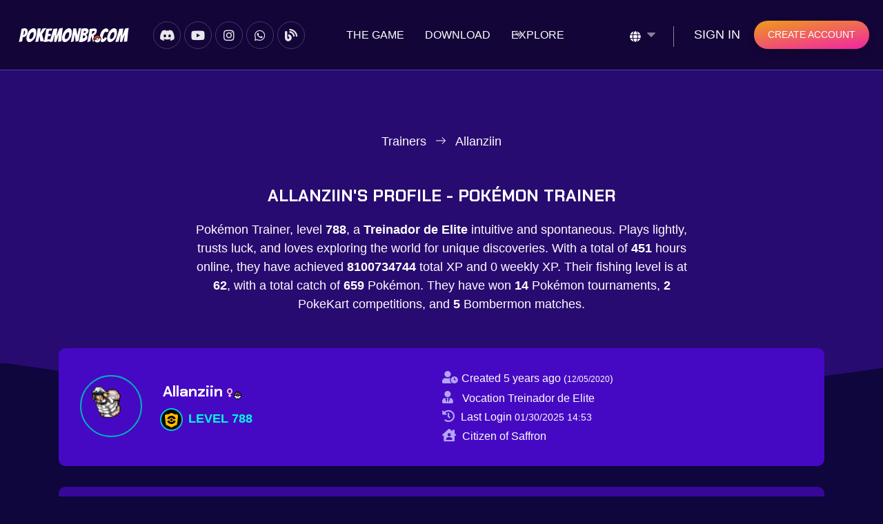

--- FILE ---
content_type: text/html; charset=UTF-8
request_url: https://pokemonbr.com/en/trainer/Allanziin
body_size: 9364
content:
 <!DOCTYPE html>
<html>
<head>
    <meta charset="UTF-8">
    <meta http-equiv="X-UA-Compatible" content="IE=edge" />
    <meta name="viewport" content="width=device-width, initial-scale=1.0">
    <meta http-equiv="X-UA-Compatible" content="ie=edge">
        <title>Allanziin's profile - Pokémon Trainer | PBR</title>
    
    <meta http-equiv="content-language" content="en" />
        <meta name="description" content="View Allanziin's profile - Pokémon trainer level 788 that lives in Saffron. Check stats, gym badges, quests and achievements." />
    
    <meta name="keywords" content="Online Pokémon, Pokémon, Play Pokémon, Play Pokemon Online, Pokemon Game, PokeTibia, Tibia Pokémon, Pokemon, ot de pokemon, play pokemon, play pokemon online, Online Pokémon, play Online Pokémon">
    <meta name="domain" content="pokemonbr.com">
    <meta name="url" content="pokemonbr.com">
    <meta name="author" content="PBR" />
    <meta name="company" content="pokemonbr.com" />

    <link rel="canonical" href="https://pokemonbr.com/en/trainer/Allanziin" />
    <link rel="alternate" hreflang="x-default" href="https://pokemonbr.com/" />
    <link rel="alternate" hreflang="pt" href="https://pokemonbr.com/pt/treinador/Allanziin" />
    <link rel="alternate" hreflang="en" href="https://pokemonbr.com/en/trainer/Allanziin" />
    <link rel="alternate" hreflang="es" href="https://pokemonbr.com/es/trainer/Allanziin" />
    <meta name="robots" content="index, follow"/>

    <meta property="og:url" content="https://pokemonbr.com/" />
    <meta property="og:title" content="PBR - Play Pokémon online for free" />
    <meta property="og:site_name" content="PBR" />
    <meta property="og:description" content="PokemonBR is a free online Pokémon game created by Pokémon fans. Play for free, become a Pokémon master, and have fun with your friends." />
    <meta property="og:image" content="https://pokemonbr.com/assets/images/pokemon-online/play-pokemon-3.webp" />
    <meta property="og:type" content="website" />

    <!-- CUSTOM -->
    <link rel="preconnect" href="https://www.googletagmanager.com">
    <link rel="preconnect" href="https://code.jquery.com">
    <link rel="preload" href="https://pokemonbr.com/assets/css/style.min.css" as="style">
    <link rel="preload" href="https://pokemonbr.com/assets/js/main.min.js" as="script">
    <link rel="prefetch" href="https://code.jquery.com/jquery-3.7.1.min.js" fetchpriority="high">
    
    <link
        rel="preload"
        as="font"
        type="font/woff2"
        crossorigin="anonymous"
        href="https://cdnjs.cloudflare.com/ajax/libs/font-awesome/5.15.4/webfonts/fa-solid-900.woff2"
    />

    <link
        rel="preload"
        as="font"
        type="font/woff2"
        crossorigin="anonymous"
        href="https://cdnjs.cloudflare.com/ajax/libs/font-awesome/5.15.4/webfonts/fa-brands-400.woff2"
    />

        <link rel="icon" href="https://pokemonbr.com/assets/images/pbr-favicon.png">
    <link rel="shortcut icon" type="image/x-icon" href="https://pokemonbr.com/assets/images/pbr-favicon.png">

    <link rel="stylesheet" href="https://cdn.jsdelivr.net/npm/bootstrap@4.6.2/dist/css/bootstrap.min.css"
        integrity="sha384-xOolHFLEh07PJGoPkLv1IbcEPTNtaed2xpHsD9ESMhqIYd0nLMwNLD69Npy4HI+N" crossorigin="anonymous" media="print" onload="this.media='all'">
    <link rel="stylesheet" href="https://cdnjs.cloudflare.com/ajax/libs/font-awesome/5.15.4/css/all.min.css" integrity="sha512-1ycn6IcaQQ40/MKBW2W4Rhis/DbILU74C1vSrLJxCq57o941Ym01SwNsOMqvEBFlcgUa6xLiPY/NS5R+E6ztJQ==" crossorigin="anonymous" referrerpolicy="no-referrer" media="print" onload="this.media='all'"/>

    <link type="text/css" rel="stylesheet" href="https://pokemonbr.com/assets/css/slick.min.css" media="print" onload="this.media='all'">
    <link type="text/css" rel="stylesheet" href="https://pokemonbr.com/assets/css/magnific-popup.min.css" media="print" onload="this.media='all'">
    <link type="text/css" rel="stylesheet" href="https://pokemonbr.com/assets/css/nice-select.min.css" media="print" onload="this.media='all'">
    <style type="text/css">@font-face {font-family:Chakra Petch;font-style:normal;font-weight:300;src:url(/cf-fonts/s/chakra-petch/5.0.18/latin-ext/300/normal.woff2);unicode-range:U+0100-02AF,U+0304,U+0308,U+0329,U+1E00-1E9F,U+1EF2-1EFF,U+2020,U+20A0-20AB,U+20AD-20CF,U+2113,U+2C60-2C7F,U+A720-A7FF;font-display:swap;}@font-face {font-family:Chakra Petch;font-style:normal;font-weight:300;src:url(/cf-fonts/s/chakra-petch/5.0.18/vietnamese/300/normal.woff2);unicode-range:U+0102-0103,U+0110-0111,U+0128-0129,U+0168-0169,U+01A0-01A1,U+01AF-01B0,U+0300-0301,U+0303-0304,U+0308-0309,U+0323,U+0329,U+1EA0-1EF9,U+20AB;font-display:swap;}@font-face {font-family:Chakra Petch;font-style:normal;font-weight:300;src:url(/cf-fonts/s/chakra-petch/5.0.18/latin/300/normal.woff2);unicode-range:U+0000-00FF,U+0131,U+0152-0153,U+02BB-02BC,U+02C6,U+02DA,U+02DC,U+0304,U+0308,U+0329,U+2000-206F,U+2074,U+20AC,U+2122,U+2191,U+2193,U+2212,U+2215,U+FEFF,U+FFFD;font-display:swap;}@font-face {font-family:Chakra Petch;font-style:normal;font-weight:300;src:url(/cf-fonts/s/chakra-petch/5.0.18/thai/300/normal.woff2);unicode-range:U+0E01-0E5B,U+200C-200D,U+25CC;font-display:swap;}@font-face {font-family:Chakra Petch;font-style:normal;font-weight:400;src:url(/cf-fonts/s/chakra-petch/5.0.18/latin-ext/400/normal.woff2);unicode-range:U+0100-02AF,U+0304,U+0308,U+0329,U+1E00-1E9F,U+1EF2-1EFF,U+2020,U+20A0-20AB,U+20AD-20CF,U+2113,U+2C60-2C7F,U+A720-A7FF;font-display:swap;}@font-face {font-family:Chakra Petch;font-style:normal;font-weight:400;src:url(/cf-fonts/s/chakra-petch/5.0.18/latin/400/normal.woff2);unicode-range:U+0000-00FF,U+0131,U+0152-0153,U+02BB-02BC,U+02C6,U+02DA,U+02DC,U+0304,U+0308,U+0329,U+2000-206F,U+2074,U+20AC,U+2122,U+2191,U+2193,U+2212,U+2215,U+FEFF,U+FFFD;font-display:swap;}@font-face {font-family:Chakra Petch;font-style:normal;font-weight:400;src:url(/cf-fonts/s/chakra-petch/5.0.18/thai/400/normal.woff2);unicode-range:U+0E01-0E5B,U+200C-200D,U+25CC;font-display:swap;}@font-face {font-family:Chakra Petch;font-style:normal;font-weight:400;src:url(/cf-fonts/s/chakra-petch/5.0.18/vietnamese/400/normal.woff2);unicode-range:U+0102-0103,U+0110-0111,U+0128-0129,U+0168-0169,U+01A0-01A1,U+01AF-01B0,U+0300-0301,U+0303-0304,U+0308-0309,U+0323,U+0329,U+1EA0-1EF9,U+20AB;font-display:swap;}@font-face {font-family:Chakra Petch;font-style:normal;font-weight:500;src:url(/cf-fonts/s/chakra-petch/5.0.18/vietnamese/500/normal.woff2);unicode-range:U+0102-0103,U+0110-0111,U+0128-0129,U+0168-0169,U+01A0-01A1,U+01AF-01B0,U+0300-0301,U+0303-0304,U+0308-0309,U+0323,U+0329,U+1EA0-1EF9,U+20AB;font-display:swap;}@font-face {font-family:Chakra Petch;font-style:normal;font-weight:500;src:url(/cf-fonts/s/chakra-petch/5.0.18/latin/500/normal.woff2);unicode-range:U+0000-00FF,U+0131,U+0152-0153,U+02BB-02BC,U+02C6,U+02DA,U+02DC,U+0304,U+0308,U+0329,U+2000-206F,U+2074,U+20AC,U+2122,U+2191,U+2193,U+2212,U+2215,U+FEFF,U+FFFD;font-display:swap;}@font-face {font-family:Chakra Petch;font-style:normal;font-weight:500;src:url(/cf-fonts/s/chakra-petch/5.0.18/latin-ext/500/normal.woff2);unicode-range:U+0100-02AF,U+0304,U+0308,U+0329,U+1E00-1E9F,U+1EF2-1EFF,U+2020,U+20A0-20AB,U+20AD-20CF,U+2113,U+2C60-2C7F,U+A720-A7FF;font-display:swap;}@font-face {font-family:Chakra Petch;font-style:normal;font-weight:500;src:url(/cf-fonts/s/chakra-petch/5.0.18/thai/500/normal.woff2);unicode-range:U+0E01-0E5B,U+200C-200D,U+25CC;font-display:swap;}@font-face {font-family:Chakra Petch;font-style:normal;font-weight:600;src:url(/cf-fonts/s/chakra-petch/5.0.18/vietnamese/600/normal.woff2);unicode-range:U+0102-0103,U+0110-0111,U+0128-0129,U+0168-0169,U+01A0-01A1,U+01AF-01B0,U+0300-0301,U+0303-0304,U+0308-0309,U+0323,U+0329,U+1EA0-1EF9,U+20AB;font-display:swap;}@font-face {font-family:Chakra Petch;font-style:normal;font-weight:600;src:url(/cf-fonts/s/chakra-petch/5.0.18/thai/600/normal.woff2);unicode-range:U+0E01-0E5B,U+200C-200D,U+25CC;font-display:swap;}@font-face {font-family:Chakra Petch;font-style:normal;font-weight:600;src:url(/cf-fonts/s/chakra-petch/5.0.18/latin-ext/600/normal.woff2);unicode-range:U+0100-02AF,U+0304,U+0308,U+0329,U+1E00-1E9F,U+1EF2-1EFF,U+2020,U+20A0-20AB,U+20AD-20CF,U+2113,U+2C60-2C7F,U+A720-A7FF;font-display:swap;}@font-face {font-family:Chakra Petch;font-style:normal;font-weight:600;src:url(/cf-fonts/s/chakra-petch/5.0.18/latin/600/normal.woff2);unicode-range:U+0000-00FF,U+0131,U+0152-0153,U+02BB-02BC,U+02C6,U+02DA,U+02DC,U+0304,U+0308,U+0329,U+2000-206F,U+2074,U+20AC,U+2122,U+2191,U+2193,U+2212,U+2215,U+FEFF,U+FFFD;font-display:swap;}@font-face {font-family:Chakra Petch;font-style:normal;font-weight:700;src:url(/cf-fonts/s/chakra-petch/5.0.18/thai/700/normal.woff2);unicode-range:U+0E01-0E5B,U+200C-200D,U+25CC;font-display:swap;}@font-face {font-family:Chakra Petch;font-style:normal;font-weight:700;src:url(/cf-fonts/s/chakra-petch/5.0.18/vietnamese/700/normal.woff2);unicode-range:U+0102-0103,U+0110-0111,U+0128-0129,U+0168-0169,U+01A0-01A1,U+01AF-01B0,U+0300-0301,U+0303-0304,U+0308-0309,U+0323,U+0329,U+1EA0-1EF9,U+20AB;font-display:swap;}@font-face {font-family:Chakra Petch;font-style:normal;font-weight:700;src:url(/cf-fonts/s/chakra-petch/5.0.18/latin-ext/700/normal.woff2);unicode-range:U+0100-02AF,U+0304,U+0308,U+0329,U+1E00-1E9F,U+1EF2-1EFF,U+2020,U+20A0-20AB,U+20AD-20CF,U+2113,U+2C60-2C7F,U+A720-A7FF;font-display:swap;}@font-face {font-family:Chakra Petch;font-style:normal;font-weight:700;src:url(/cf-fonts/s/chakra-petch/5.0.18/latin/700/normal.woff2);unicode-range:U+0000-00FF,U+0131,U+0152-0153,U+02BB-02BC,U+02C6,U+02DA,U+02DC,U+0304,U+0308,U+0329,U+2000-206F,U+2074,U+20AC,U+2122,U+2191,U+2193,U+2212,U+2215,U+FEFF,U+FFFD;font-display:swap;}</style>

    <style type="text/css">
        html {
            background-color: #0e063d;
        }
    </style>
    
    <link type="text/css" rel="stylesheet" href="https://pokemonbr.com/assets/css/style.min.css">

    <!-- Google tag (gtag.js) -->
    <script async src="https://www.googletagmanager.com/gtag/js?id=G-DSXSX1XDMG"></script>
    <script>
        window.dataLayer = window.dataLayer || [];
        function gtag() {
            dataLayer.push(arguments);
        }
        gtag('js', new Date());

        gtag('config', 'G-DSXSX1XDMG');
    </script>
</head>
<body style="display: none;">
    <a href="#" class="scrollToTop"><i class="fas fa-angle-double-up"></i></a>

    <!-- header-section start -->
    <header id="header-section">
        <div class="overlay">
            <div class="header-container">
                <div class="row d-flex header-area">
                    <div class="logo-section flex-grow-1 d-flex align-items-center justify-content-center mr-2">
                        <a class="site-logo site-title" href="https://pokemonbr.com/en" title="PBR PokeTibia"><img
                                src="https://pokemonbr.com/assets/images/logo.png" width="160" height="22" alt="PBR PokeTibia" title="PBR PokeTibia"></a>
                    </div>
                    <div class="d-flex align-items-center justify-content-center">
                        <div class="social-section">
                            <!-- social-section start -->
                            <ul class="d-flex">
    <li><a href="https://pokemonbr.com/discord" title="Discord" target="_blank"><i class="fab fa-discord"></i></a></li>
    <li><a href="https://pokemonbr.com/youtube" title="YouTube" target="_blank"><i class="fab fa-youtube"></i></a></li>
    <li><a href="https://pokemonbr.com/instagram" title="Instagram" target="_blank"><i class="fab fa-instagram"></i></a></li>
    <li><a href="https://pokemonbr.com/whatsapp" title="WhatsApp" target="_blank"><i class="fab fa-whatsapp"></i></a></li>
    <li><a href="https://blog.pokemonbr.com" title="Blog PokemonBR" target="_blank"><i class="fa fa-blog"></i></a></li>
</ul>
                            <!-- social-section end -->
                        </div>
                    </div>
                    <button class="navbar-toggler ml-auto collapsed" type="button" data-toggle="collapse"
                        data-target="#navbarSupportedContent" aria-controls="navbarSupportedContent"
                        aria-expanded="false" aria-label="Toggle navigation">
                        <i class="fas fa-bars"></i>
                    </button>
                    <nav class="navbar navbar-expand-lg p-0 flex-grow-1 d-flex justify-content-center">
                        <div class="navbar-collapse collapse" id="navbarSupportedContent">
                            <ul class="navbar-nav main-menu ml-auto">
                                                                    <li class="d-block d-md-none d-lg-none"><a href="https://pokemonbr.com/en/account/login" title="Sign In"
                                            >Sign In</a>
                                    </li>
                                                                <li>
                                    <a href="https://pokemonbr.com/en/about-game" title="The Game" >The Game</a>
                                </li>
                                <li><a href="https://pokemonbr.com/en/free-download"
                                        title="Download the game for free" >Download</a></li>
                                
                                <li class="menu_has_children"><a href="javascript:void(0)"
                                        title="Everything about playing Pokémon online">Explore</a>
                                    <ul class="sub-menu">
                                        <li><a href="https://pokemonbr.com/en/best-trainers"
                                        title="Top Pokémon Trainers" >Ranking</a></li>
                                        <li><a href="https://pokemonbr.com/en/vip-shop"
                                        title="Vip shop" >Vip shop</a></li>
                                        <li><a href="https://pokemonbr.com/en/trainers"
                                                title="Search Trainers" >Search Trainers</a>
                                        </li>
                                        <li><a href="https://pokemonbr.com/en/explore/pokemon-map"
                                                title="Pokémon Map Poke Tibia Download" >Pokémon Map</a></li>
                                        <li><a href="https://pokemonbr.com/en/explore/guilds"
                                                title="Guilds" >Guilds</a></li>
                                        <li><a href="https://pokemonbr.com/en/explore/houses"
                                                title="Houses" >Houses</a></li>
                                    </ul>
                                </li>
                            </ul>
                        </div>
                    </nav>
                    <div class="right-area header-action d-flex align-items-center flex-grow-1 justify-content-end">
                        <div class="lang d-flex align-items-center">
                            <select id="language" onchange="redirectTo(value)" data-icon="fa fa-globe" class="right">
                                <option lang="pt" data-icon="true" value="/pt" >Português</option>
                                <option lang="en" data-icon="true" value="/en" selected>English</option>
                                <option lang="es" data-icon="true" value="/es" >Español</option>
                            </select>
                        </div>

                                                <a href="https://pokemonbr.com/en/account/login" class="ml-3 login-btn"
                            title="Explore the Pokémon Universe">Sign In</a>
                        <a href="https://pokemonbr.com/en/create-account" class="cmn-btn"
                            title="Create an Account to Play Pokémon">Create Account</a>
                                            </div>
                </div>
            </div>
        </div>
    </header>
    <!-- header-section end -->

    
<!-- banner-section start -->
<section id="banner-section" class="inner-banner profile trainer-profile">
	<div class="banner-content d-flex align-items-center">
		<div class="container">
			
			<div class="row justify-content-center">
				<div class="col-lg-6">
					<div class="main-content">
						<div class="breadcrumb-area">
							<nav aria-label="breadcrumb">
								<ol class="breadcrumb d-flex justify-content-center">
									<li class="breadcrumb-item"><a href="https://pokemonbr.com/en/trainers" title="Trainers">
											Trainers										</a></li>
									<li class="breadcrumb-item active" aria-current="page">
										Allanziin									</li>
								</ol>
							</nav>
						</div>
					</div>
				</div>
			</div>
		</div>
	</div>
	  <div class="container">
    <div class="row d-flex justify-content-center">
      <div class="col-lg-8 text-center">
        <div class="section-header  wow fadeInUp">
          <h1 class="title" style="font-size: x-large;">
            Allanziin's profile - Pokémon Trainer          </h1>
          <p>
						Pokémon Trainer, level <strong>788</strong>, a <strong>Treinador de Elite</strong> intuitive and spontaneous. Plays lightly, trusts luck, and loves exploring the world for unique discoveries.						With a total of <strong>451</strong> hours online, they have achieved <strong>8100734744</strong> total XP and <strong></strong>0 weekly XP. Their fishing level is at <strong>62</strong>, with a total catch of <strong>659</strong> Pokémon. They have won <strong>14</strong> Pokémon tournaments, <strong>2</strong> PokeKart competitions, and <strong>5</strong> Bombermon matches.					</p>
										
        </div>
      </div>
    </div>
  </div>
	<div class="container">
		<div class="heading-area">
			<div class="row justify-content-between align-items-center pl-3 pr-3">
				<div class="d-flex mb-1">
					<div class="profile-area d-flex align-items-center">
						<div>
							<div class="photo ">
								<img src="https://pokemonbr.com/outfit/334/0/114/114/87/58" alt="Allanziin" title="Allanziin">
							</div>
													</div>
						
						<div class="name-area">
							<h4>
								Allanziin																<i class="fa fa-venus"
									style="color: pink"></i>
								<img src="/assets/images/trainer-status/4.png" alt="Status" title="Status"> 							</h4>
							<span>
							<img class="ml-n2" src="/assets/images/clan/instinct.png" title="Instinct" alt="Instinct" /> <strong>Level 788</strong> 
							</span>
													</div>
					</div>
				</div>
				<div class="d-flex align-items-center mt-4 mt-lg-0">
					<div class="d-flex">
						<ul>
														<li>
								<span><i class="fa fa-user-clock text-lightpurple"></i> <small>Created										5 years ago <small>(<small>12/05/2020</small>)</small>
									</small></span>
							</li>
							<li>
								<span><i class="fa fa-user-tie text-lightpurple mr-2"></i> <small>Vocation										Treinador de Elite									</small></span>
							</li>
															<li>
									<span><i class="fa fa-history text-lightpurple mr-1"></i> <small>Last Login											<small>01/30/2025 14:53</smalL>
										</small></span>
								</li>
																					<li>
								<span><i class="fas fa-house-user text-lightpurple mr-1"></i> <small>Citizen of Saffron</small></span>
							</li>
													</ul>
					</div>
				</div>
				<div class="d-flex mt-3 mt-lg-0">
					<div class="align-self-start">
																	</div>
				</div>
			</div>
		</div>
	</div>
</section>
<!-- banner-section end -->

<!-- Trainer Content Start -->
<section id="trainer-content" class="pb-5">
	<div class="container">
			<div class="container-fluid trainer-badges">
			<div class="row d-flex justify-content-between">
							<div class="trainer-badge text-center align-items-center m-2">
					<img src="/assets/images/badges/boulder.png" width="30" alt="Brock" title="Brock" /> 
					<i class="fa fa-check text-success"></i>
					<p class="white-space-nowrap mt-1"><small>Brock</small></p>
				</div>
							<div class="trainer-badge text-center align-items-center m-2">
					<img src="/assets/images/badges/cascade.png" width="30" alt="Misty" title="Misty" /> 
					<i class="fa fa-check text-success"></i>
					<p class="white-space-nowrap mt-1"><small>Misty</small></p>
				</div>
							<div class="trainer-badge text-center align-items-center m-2">
					<img src="/assets/images/badges/thunder.png" width="30" alt="Lt. Surge" title="Lt. Surge" /> 
					<i class="fa fa-check text-success"></i>
					<p class="white-space-nowrap mt-1"><small>Lt. Surge</small></p>
				</div>
							<div class="trainer-badge text-center align-items-center m-2">
					<img src="/assets/images/badges/rainbow.png" width="30" alt="Erika" title="Erika" /> 
					<i class="fa fa-check text-success"></i>
					<p class="white-space-nowrap mt-1"><small>Erika</small></p>
				</div>
							<div class="trainer-badge text-center align-items-center m-2">
					<img src="/assets/images/badges/soul.png" width="30" alt="Koga" title="Koga" /> 
					<i class="fa fa-check text-success"></i>
					<p class="white-space-nowrap mt-1"><small>Koga</small></p>
				</div>
							<div class="trainer-badge text-center align-items-center m-2">
					<img src="/assets/images/badges/marsh.png" width="30" alt="Sabrina" title="Sabrina" /> 
					<i class="fa fa-check text-success"></i>
					<p class="white-space-nowrap mt-1"><small>Sabrina</small></p>
				</div>
							<div class="trainer-badge text-center align-items-center m-2">
					<img src="/assets/images/badges/volcano.png" width="30" alt="Blaine" title="Blaine" /> 
					<i class="fa fa-check text-success"></i>
					<p class="white-space-nowrap mt-1"><small>Blaine</small></p>
				</div>
							<div class="trainer-badge text-center align-items-center m-2">
					<img src="/assets/images/badges/earth.png" width="30" alt="Giovanni" title="Giovanni" /> 
					<i class="fa fa-check text-success"></i>
					<p class="white-space-nowrap mt-1"><small>Giovanni</small></p>
				</div>
							<div class="trainer-badge text-center align-items-center m-2">
					<img src="/assets/images/badges/zephyr.png" width="30" alt="Falkner" title="Falkner" /> 
					<i class="fa fa-check text-success"></i>
					<p class="white-space-nowrap mt-1"><small>Falkner</small></p>
				</div>
							<div class="trainer-badge text-center align-items-center m-2">
					<img src="/assets/images/badges/hive.png" width="30" alt="Bugsy" title="Bugsy" /> 
					<i class="fa fa-check text-success"></i>
					<p class="white-space-nowrap mt-1"><small>Bugsy</small></p>
				</div>
							<div class="trainer-badge text-center align-items-center m-2">
					<img src="/assets/images/badges/plain.png" width="30" alt="Whitney" title="Whitney" /> 
					<i class="fa fa-check text-success"></i>
					<p class="white-space-nowrap mt-1"><small>Whitney</small></p>
				</div>
							<div class="trainer-badge text-center align-items-center m-2">
					<img src="/assets/images/badges/fog.png" width="30" alt="Morty" title="Morty" /> 
					<i class="fa fa-check text-success"></i>
					<p class="white-space-nowrap mt-1"><small>Morty</small></p>
				</div>
							<div class="trainer-badge text-center align-items-center m-2">
					<img src="/assets/images/badges/storm.png" width="30" alt="Chuck" title="Chuck" /> 
					<i class="fa fa-check text-success"></i>
					<p class="white-space-nowrap mt-1"><small>Chuck</small></p>
				</div>
							<div class="trainer-badge text-center align-items-center m-2">
					<img src="/assets/images/badges/mineral.png" width="30" alt="Jasmine" title="Jasmine" /> 
					<i class="fa fa-check text-success"></i>
					<p class="white-space-nowrap mt-1"><small>Jasmine</small></p>
				</div>
							<div class="trainer-badge text-center align-items-center m-2">
					<img src="/assets/images/badges/glacier.png" width="30" alt="Pryce" title="Pryce" /> 
					<i class="fa fa-check text-success"></i>
					<p class="white-space-nowrap mt-1"><small>Pryce</small></p>
				</div>
							<div class="trainer-badge text-center align-items-center m-2">
					<img src="/assets/images/badges/rising.png" width="30" alt="Clair" title="Clair" /> 
					<i class="fa fa-check text-success"></i>
					<p class="white-space-nowrap mt-1"><small>Clair</small></p>
				</div>
							<div class="trainer-badge text-center align-items-center m-2">
					<img src="/assets/images/badges/coal.png" width="30" alt="Roark" title="Roark" /> 
					<i class="fa fa-times text-danger"></i>
					<p class="white-space-nowrap mt-1"><small>Roark</small></p>
				</div>
							<div class="trainer-badge text-center align-items-center m-2">
					<img src="/assets/images/badges/forest.png" width="30" alt="Gardenia" title="Gardenia" /> 
					<i class="fa fa-times text-danger"></i>
					<p class="white-space-nowrap mt-1"><small>Gardenia</small></p>
				</div>
							<div class="trainer-badge text-center align-items-center m-2">
					<img src="/assets/images/badges/cobble.png" width="30" alt="Maylene" title="Maylene" /> 
					<i class="fa fa-times text-danger"></i>
					<p class="white-space-nowrap mt-1"><small>Maylene</small></p>
				</div>
							<div class="trainer-badge text-center align-items-center m-2">
					<img src="/assets/images/badges/fen.png" width="30" alt="Crasher Wake" title="Crasher Wake" /> 
					<i class="fa fa-times text-danger"></i>
					<p class="white-space-nowrap mt-1"><small>Crasher Wake</small></p>
				</div>
							<div class="trainer-badge text-center align-items-center m-2">
					<img src="/assets/images/badges/relic.png" width="30" alt="Fantina" title="Fantina" /> 
					<i class="fa fa-times text-danger"></i>
					<p class="white-space-nowrap mt-1"><small>Fantina</small></p>
				</div>
							<div class="trainer-badge text-center align-items-center m-2">
					<img src="/assets/images/badges/mine.png" width="30" alt="Byron" title="Byron" /> 
					<i class="fa fa-times text-danger"></i>
					<p class="white-space-nowrap mt-1"><small>Byron</small></p>
				</div>
							<div class="trainer-badge text-center align-items-center m-2">
					<img src="/assets/images/badges/icicle.png" width="30" alt="Candice" title="Candice" /> 
					<i class="fa fa-times text-danger"></i>
					<p class="white-space-nowrap mt-1"><small>Candice</small></p>
				</div>
							<div class="trainer-badge text-center align-items-center m-2">
					<img src="/assets/images/badges/beacon.png" width="30" alt="Volkner" title="Volkner" /> 
					<i class="fa fa-times text-danger"></i>
					<p class="white-space-nowrap mt-1"><small>Volkner</small></p>
				</div>
						</div>
		</div>
		
		<div class="tab-content">
			<div class="tab-pane fade show active" role="tabpanel" aria-labelledby="overview-tab">
				<div class="statistics-area">
					<div class="row">
						<div class="col-lg-9">
							<div class="total-area">
								<ul class="nav nav-tabs" id="trainerTab" role="tablist">
									<li class="nav-item">
										<a class="nav-link active" id="quests-tab" data-toggle="tab" href="#quests" role="tab"
											aria-controls="quests" aria-selected="true">Quests</a>
									</li>
									<li class="nav-item">
										<a class="nav-link" id="tms-tab" data-toggle="tab" href="#tms" role="tab" aria-controls="tms"
											aria-selected="false">Technical Machine (TM)</a>
									</li>
									<li class="nav-item">
										<a class="nav-link" id="deaths-tab" data-toggle="tab" href="#deaths" role="tab"
											aria-controls="deaths" aria-selected="false">Latest Deaths</a>
									</li>
								</ul>
								<div class="tab-content" id="trainerTabContents">
									
<div class="tab-pane fade" id="deaths" role="tabpanel" aria-labelledby="deaths-tab">
	<div class="trainer-deaths">
		<div class="row d-block pl-4 tab-content-scroll scrollbar p-3">
												<div class="col-12 text-left align-items-center mb-2">
							<span><small><small>03/12/2021 15:51</small></small></span><br />
							<span>Defeated by Pokémon Gengar at level 758</span>
					</div>
									<div class="col-12 text-left align-items-center mb-2">
							<span><small><small>03/12/2021 15:33</small></small></span><br />
							<span>Defeated by Pokémon Horde Leader Sceptile at level 759</span>
					</div>
									<div class="col-12 text-left align-items-center mb-2">
							<span><small><small>02/01/2021 20:10</small></small></span><br />
							<span>Defeated by Pokémon Crawdaunt at level 669</span>
					</div>
									<div class="col-12 text-left align-items-center mb-2">
							<span><small><small>01/30/2021 10:56</small></small></span><br />
							<span>Defeated by Pokémon sharpedo at level 669</span>
					</div>
									<div class="col-12 text-left align-items-center mb-2">
							<span><small><small>01/18/2021 09:49</small></small></span><br />
							<span>Defeated by Pokémon Horde Leader Shiny Aggron at level 661</span>
					</div>
									</div>
	</div>
</div>

<div class="tab-pane fade show active" id="quests" role="tabpanel" aria-labelledby="quests-tab">
    <div class="trainer-quests">
        <div class="row justify-content-start tab-content-scroll scrollbar p-3">
            <div class="col-auto trainer-quest align-items-center m-2 text-left"><span class="text-overflow white-space-nowrap"><i class="fa fa-check text-success"></i> <small>First Stone</small></span></div><div class="col-auto trainer-quest align-items-center m-2 text-left"><span class="text-overflow white-space-nowrap"><i class="fa fa-check text-success"></i> <small>Punch Stone</small></span></div><div class="col-auto trainer-quest align-items-center m-2 text-left"><span class="text-overflow white-space-nowrap"><i class="fa fa-check text-success"></i> <small>Earth Stone</small></span></div><div class="col-auto trainer-quest align-items-center m-2 text-left"><span class="text-overflow white-space-nowrap"><i class="fa fa-check text-success"></i> <small>Rock Stone</small></span></div><div class="col-auto trainer-quest align-items-center m-2 text-left"><span class="text-overflow white-space-nowrap"><i class="fa fa-check text-success"></i> <small>Venom Stone</small></span></div><div class="col-auto trainer-quest align-items-center m-2 text-left"><span class="text-overflow white-space-nowrap"><i class="fa fa-check text-success"></i> <small>Darkness Stone</small></span></div><div class="col-auto trainer-quest align-items-center m-2 text-left"><span class="text-overflow white-space-nowrap"><i class="fa fa-check text-success"></i> <small>20 HD</small></span></div><div class="col-auto trainer-quest align-items-center m-2 text-left"><span class="text-overflow white-space-nowrap"><i class="fa fa-check text-success"></i> <small>Ursaring Backpack</small></span></div><div class="col-auto trainer-quest align-items-center m-2 text-left"><span class="text-overflow white-space-nowrap"><i class="fa fa-check text-success"></i> <small>50 HD</small></span></div><div class="col-auto trainer-quest align-items-center m-2 text-left"><span class="text-overflow white-space-nowrap"><i class="fa fa-check text-success"></i> <small>Enigma Stone</small></span></div><div class="col-auto trainer-quest align-items-center m-2 text-left"><span class="text-overflow white-space-nowrap"><i class="fa fa-check text-success"></i> <small>Crystal Stone</small></span></div><div class="col-auto trainer-quest align-items-center m-2 text-left"><span class="text-overflow white-space-nowrap"><i class="fa fa-check text-success"></i> <small>Heart Stone</small></span></div><div class="col-auto trainer-quest align-items-center m-2 text-left"><span class="text-overflow white-space-nowrap"><i class="fa fa-check text-success"></i> <small>Coccon Stone</small></span></div><div class="col-auto trainer-quest align-items-center m-2 text-left"><span class="text-overflow white-space-nowrap"><i class="fa fa-check text-success"></i> <small>Ice Stone</small></span></div><div class="col-auto trainer-quest align-items-center m-2 text-left"><span class="text-overflow white-space-nowrap"><i class="fa fa-check text-success"></i> <small>Black Stone</small></span></div><div class="col-auto trainer-quest align-items-center m-2 text-left"><span class="text-overflow white-space-nowrap"><i class="fa fa-check text-success"></i> <small>Ancient Amulet</small></span></div><div class="col-auto trainer-quest align-items-center m-2 text-left"><span class="text-overflow white-space-nowrap"><i class="fa fa-check text-success"></i> <small>Shiny Stone</small></span></div><div class="col-auto trainer-quest align-items-center m-2 text-left"><span class="text-overflow white-space-nowrap"><i class="fa fa-times text-danger"></i> <small>Shiny Charm</small></span></div><div class="col-auto trainer-quest align-items-center m-2 text-left"><span class="text-overflow white-space-nowrap"><i class="fa fa-check text-success"></i> <small>Psychic Stone</small></span></div><div class="col-auto trainer-quest align-items-center m-2 text-left"><span class="text-overflow white-space-nowrap"><i class="fa fa-times text-danger"></i> <small>Togekiss Quest</small></span></div><div class="col-auto trainer-quest align-items-center m-2 text-left"><span class="text-overflow white-space-nowrap"><i class="fa fa-times text-danger"></i> <small>Tropius Puzzle Quest</small></span></div><div class="col-auto trainer-quest align-items-center m-2 text-left"><span class="text-overflow white-space-nowrap"><i class="fa fa-times text-danger"></i> <small>Duskull Puzzle Quest</small></span></div><div class="col-auto trainer-quest align-items-center m-2 text-left"><span class="text-overflow white-space-nowrap"><i class="fa fa-times text-danger"></i> <small>Baltoy Puzzle Quest</small></span></div><div class="col-auto trainer-quest align-items-center m-2 text-left"><span class="text-overflow white-space-nowrap"><i class="fa fa-check text-success"></i> <small>Feebas Quest</small></span></div><div class="col-auto trainer-quest align-items-center m-2 text-left"><span class="text-overflow white-space-nowrap"><i class="fa fa-check text-success"></i> <small>200 Great Ball Quest</small></span></div><div class="col-auto trainer-quest align-items-center m-2 text-left"><span class="text-overflow white-space-nowrap"><i class="fa fa-times text-danger"></i> <small>Maze Gengar - Addon Gengar Quest</small></span></div><div class="col-auto trainer-quest align-items-center m-2 text-left"><span class="text-overflow white-space-nowrap"><i class="fa fa-check text-success"></i> <small>Hippie Outfit Quest</small></span></div><div class="col-auto trainer-quest align-items-center m-2 text-left"><span class="text-overflow white-space-nowrap"><i class="fa fa-check text-success"></i> <small>Mago Outfit Quest</small></span></div><div class="col-auto trainer-quest align-items-center m-2 text-left"><span class="text-overflow white-space-nowrap"><i class="fa fa-check text-success"></i> <small>TV Camera Quest</small></span></div><div class="col-auto trainer-quest align-items-center m-2 text-left"><span class="text-overflow white-space-nowrap"><i class="fa fa-check text-success"></i> <small>Ultraball Quest</small></span></div><div class="col-auto trainer-quest align-items-center m-2 text-left"><span class="text-overflow white-space-nowrap"><i class="fa fa-check text-success"></i> <small>New Continent Quest pt.1</small></span></div><div class="col-auto trainer-quest align-items-center m-2 text-left"><span class="text-overflow white-space-nowrap"><i class="fa fa-check text-success"></i> <small>New Continent Quest pt.2</small></span></div><div class="col-auto trainer-quest align-items-center m-2 text-left"><span class="text-overflow white-space-nowrap"><i class="fa fa-check text-success"></i> <small>Great Rod Quest</small></span></div><div class="col-auto trainer-quest align-items-center m-2 text-left"><span class="text-overflow white-space-nowrap"><i class="fa fa-check text-success"></i> <small>Super Rod Quest</small></span></div><div class="col-auto trainer-quest align-items-center m-2 text-left"><span class="text-overflow white-space-nowrap"><i class="fa fa-check text-success"></i> <small>First Shiny Quest</small></span></div><div class="col-auto trainer-quest align-items-center m-2 text-left"><span class="text-overflow white-space-nowrap"><i class="fa fa-check text-success"></i> <small>First 151 Pokémons Quest</small></span></div><div class="col-auto trainer-quest align-items-center m-2 text-left"><span class="text-overflow white-space-nowrap"><i class="fa fa-check text-success"></i> <small>Thunder Stone Quest</small></span></div><div class="col-auto trainer-quest align-items-center m-2 text-left"><span class="text-overflow white-space-nowrap"><i class="fa fa-check text-success"></i> <small>Sun Stone Quest</small></span></div><div class="col-auto trainer-quest align-items-center m-2 text-left"><span class="text-overflow white-space-nowrap"><i class="fa fa-check text-success"></i> <small>Nature Backpack Quest</small></span></div><div class="col-auto trainer-quest align-items-center m-2 text-left"><span class="text-overflow white-space-nowrap"><i class="fa fa-check text-success"></i> <small>Burning Heart Quest</small></span></div><div class="col-auto trainer-quest align-items-center m-2 text-left"><span class="text-overflow white-space-nowrap"><i class="fa fa-check text-success"></i> <small>Lucario Quest</small></span></div><div class="col-auto trainer-quest align-items-center m-2 text-left"><span class="text-overflow white-space-nowrap"><i class="fa fa-times text-danger"></i> <small>Captain Jack Quest</small></span></div><div class="col-auto trainer-quest align-items-center m-2 text-left"><span class="text-overflow white-space-nowrap"><i class="fa fa-times text-danger"></i> <small>Snowboard Outfit Quest</small></span></div><div class="col-auto trainer-quest align-items-center m-2 text-left"><span class="text-overflow white-space-nowrap"><i class="fa fa-check text-success"></i> <small>Geography</small></span></div><div class="col-auto trainer-quest align-items-center m-2 text-left"><span class="text-overflow white-space-nowrap"><i class="fa fa-check text-success"></i> <small>Boost Stone</small></span></div><div class="col-auto trainer-quest align-items-center m-2 text-left"><span class="text-overflow white-space-nowrap"><i class="fa fa-check text-success"></i> <small>National Pokedex</small></span></div><div class="col-auto trainer-quest align-items-center m-2 text-left"><span class="text-overflow white-space-nowrap"><i class="fa fa-check text-success"></i> <small>Primeiros 251 Pokemons na Pokedex</small></span></div><div class="col-auto trainer-quest align-items-center m-2 text-left"><span class="text-overflow white-space-nowrap"><i class="fa fa-times text-danger"></i> <small>Dark Side</small></span></div><div class="col-auto trainer-quest align-items-center m-2 text-left"><span class="text-overflow white-space-nowrap"><i class="fa fa-times text-danger"></i> <small>Burned Tower +EXP</small></span></div><div class="col-auto trainer-quest align-items-center m-2 text-left"><span class="text-overflow white-space-nowrap"><i class="fa fa-times text-danger"></i> <small>Burned Tower +Loot</small></span></div><div class="col-auto trainer-quest align-items-center m-2 text-left"><span class="text-overflow white-space-nowrap"><i class="fa fa-times text-danger"></i> <small>Burned Tower +Catch</small></span></div><div class="col-auto trainer-quest align-items-center m-2 text-left"><span class="text-overflow white-space-nowrap"><i class="fa fa-check text-success"></i> <small>Gliscor & Magnezone Evolution Stone</small></span></div><div class="col-auto trainer-quest align-items-center m-2 text-left"><span class="text-overflow white-space-nowrap"><i class="fa fa-times text-danger"></i> <small>The mystery of the Illusion</small></span></div><div class="col-auto trainer-quest align-items-center m-2 text-left"><span class="text-overflow white-space-nowrap"><i class="fa fa-times text-danger"></i> <small>Syringe</small></span></div><div class="col-auto trainer-quest align-items-center m-2 text-left"><span class="text-overflow white-space-nowrap"><i class="fa fa-times text-danger"></i> <small>Blessed Boost Stone</small></span></div><div class="col-auto trainer-quest align-items-center m-2 text-left"><span class="text-overflow white-space-nowrap"><i class="fa fa-times text-danger"></i> <small>Cap Booster</small></span></div><div class="col-auto trainer-quest align-items-center m-2 text-left"><span class="text-overflow white-space-nowrap"><i class="fa fa-check text-success"></i> <small>Eternal Dark Quest</small></span></div><div class="col-auto trainer-quest align-items-center m-2 text-left"><span class="text-overflow white-space-nowrap"><i class="fa fa-times text-danger"></i> <small>Door 999</small></span></div>        </div>
    </div>
</div>

<script>
    document.addEventListener("DOMContentLoaded", function () {
        $('#quests-progress').attr('aria-valuenow', '71');
        $('#quests-progress').attr('style', 'width: 71%');
        $('#quests-progress').text('71%');
        $('#quests-total').text('(41/58)')
    });
</script>
<div class="tab-pane fade" id="tms" role="tabpanel" aria-labelledby="tms-tab">
	<div class="trainer-tms">
		<div class="row justify-content-start tab-content-scroll scrollbar p-3 pr-0 pl-lg-4">
													<div class="col-auto trainer-tm text-center align-items-center mb-3"><img src="https://pokemonbr.com/assets/images/tms/Acrobatics_on.png" alt="TM Acrobatics" title="TM Acrobatics"> <p class="mt-1"><small>Acrobatics</small></p></div>
										<div class="col-auto trainer-tm text-center align-items-center mb-3"><img src="https://pokemonbr.com/assets/images/tms/Avalanche_on.png" alt="TM Avalanche" title="TM Avalanche"> <p class="mt-1"><small>Avalanche</small></p></div>
										<div class="col-auto trainer-tm text-center align-items-center mb-3"><img src="https://pokemonbr.com/assets/images/tms/Blizzard_on.png" alt="TM Blizzard" title="TM Blizzard"> <p class="mt-1"><small>Blizzard</small></p></div>
										<div class="col-auto trainer-tm text-center align-items-center mb-3"><img src="https://pokemonbr.com/assets/images/tms/Body Slam_on.png" alt="TM Body Slam" title="TM Body Slam"> <p class="mt-1"><small>Body Slam</small></p></div>
										<div class="col-auto trainer-tm text-center align-items-center mb-3"><img src="https://pokemonbr.com/assets/images/tms/Brick Break_on.png" alt="TM Brick Break" title="TM Brick Break"> <p class="mt-1"><small>Brick Break</small></p></div>
										<div class="col-auto trainer-tm text-center align-items-center mb-3"><img src="https://pokemonbr.com/assets/images/tms/Brine_on.png" alt="TM Brine" title="TM Brine"> <p class="mt-1"><small>Brine</small></p></div>
										<div class="col-auto trainer-tm text-center align-items-center mb-3"><img src="https://pokemonbr.com/assets/images/tms/Bubble Beam_on.png" alt="TM Bubble Beam" title="TM Bubble Beam"> <p class="mt-1"><small>Bubble Beam</small></p></div>
										<div class="col-auto trainer-tm text-center align-items-center mb-3"><img src="https://pokemonbr.com/assets/images/tms/Calm Mind_on.png" alt="TM Calm Mind" title="TM Calm Mind"> <p class="mt-1"><small>Calm Mind</small></p></div>
										<div class="col-auto trainer-tm text-center align-items-center mb-3"><img src="https://pokemonbr.com/assets/images/tms/Dark Pulse_on.png" alt="TM Dark Pulse" title="TM Dark Pulse"> <p class="mt-1"><small>Dark Pulse</small></p></div>
										<div class="col-auto trainer-tm text-center align-items-center mb-3"><img src="https://pokemonbr.com/assets/images/tms/Dragon Breath_on.png" alt="TM Dragon Breath" title="TM Dragon Breath"> <p class="mt-1"><small>Dragon Breath</small></p></div>
										<div class="col-auto trainer-tm text-center align-items-center mb-3"><img src="https://pokemonbr.com/assets/images/tms/Dragon Pulse_on.png" alt="TM Dragon Pulse" title="TM Dragon Pulse"> <p class="mt-1"><small>Dragon Pulse</small></p></div>
										<div class="col-auto trainer-tm text-center align-items-center mb-3"><img src="https://pokemonbr.com/assets/images/tms/Dragon Tail_on.png" alt="TM Dragon Tail" title="TM Dragon Tail"> <p class="mt-1"><small>Dragon Tail</small></p></div>
										<div class="col-auto trainer-tm text-center align-items-center mb-3"><img src="https://pokemonbr.com/assets/images/tms/Dream Eater_on.png" alt="TM Dream Eater" title="TM Dream Eater"> <p class="mt-1"><small>Dream Eater</small></p></div>
										<div class="col-auto trainer-tm text-center align-items-center mb-3"><img src="https://pokemonbr.com/assets/images/tms/Dynamic Punch_on.png" alt="TM Dynamic Punch" title="TM Dynamic Punch"> <p class="mt-1"><small>Dynamic Punch</small></p></div>
										<div class="col-auto trainer-tm text-center align-items-center mb-3"><img src="https://pokemonbr.com/assets/images/tms/Earthquake_on.png" alt="TM Earthquake" title="TM Earthquake"> <p class="mt-1"><small>Earthquake</small></p></div>
										<div class="col-auto trainer-tm text-center align-items-center mb-3"><img src="https://pokemonbr.com/assets/images/tms/Fire Blast_on.png" alt="TM Fire Blast" title="TM Fire Blast"> <p class="mt-1"><small>Fire Blast</small></p></div>
										<div class="col-auto trainer-tm text-center align-items-center mb-3"><img src="https://pokemonbr.com/assets/images/tms/Fire Punch_on.png" alt="TM Fire Punch" title="TM Fire Punch"> <p class="mt-1"><small>Fire Punch</small></p></div>
										<div class="col-auto trainer-tm text-center align-items-center mb-3"><img src="https://pokemonbr.com/assets/images/tms/Fissure_on.png" alt="TM Fissure" title="TM Fissure"> <p class="mt-1"><small>Fissure</small></p></div>
										<div class="col-auto trainer-tm text-center align-items-center mb-3"><img src="https://pokemonbr.com/assets/images/tms/Flamethrower_on.png" alt="TM Flamethrower" title="TM Flamethrower"> <p class="mt-1"><small>Flamethrower</small></p></div>
										<div class="col-auto trainer-tm text-center align-items-center mb-3"><img src="https://pokemonbr.com/assets/images/tms/Flash Cannon_on.png" alt="TM Flash Cannon" title="TM Flash Cannon"> <p class="mt-1"><small>Flash Cannon</small></p></div>
										<div class="col-auto trainer-tm text-center align-items-center mb-3"><img src="https://pokemonbr.com/assets/images/tms/Focus Blast_on.png" alt="TM Focus Blast" title="TM Focus Blast"> <p class="mt-1"><small>Focus Blast</small></p></div>
										<div class="col-auto trainer-tm text-center align-items-center mb-3"><img src="https://pokemonbr.com/assets/images/tms/Frost Breath_on.png" alt="TM Frost Breath" title="TM Frost Breath"> <p class="mt-1"><small>Frost Breath</small></p></div>
										<div class="col-auto trainer-tm text-center align-items-center mb-3"><img src="https://pokemonbr.com/assets/images/tms/Fury Cutter_on.png" alt="TM Fury Cutter" title="TM Fury Cutter"> <p class="mt-1"><small>Fury Cutter</small></p></div>
										<div class="col-auto trainer-tm text-center align-items-center mb-3"><img src="https://pokemonbr.com/assets/images/tms/Giga Impact_on.png" alt="TM Giga Impact" title="TM Giga Impact"> <p class="mt-1"><small>Giga Impact</small></p></div>
										<div class="col-auto trainer-tm text-center align-items-center mb-3"><img src="https://pokemonbr.com/assets/images/tms/Headbutt_on.png" alt="TM Headbutt" title="TM Headbutt"> <p class="mt-1"><small>Headbutt</small></p></div>
										<div class="col-auto trainer-tm text-center align-items-center mb-3"><img src="https://pokemonbr.com/assets/images/tms/Hyper Beam_on.png" alt="TM Hyper Beam" title="TM Hyper Beam"> <p class="mt-1"><small>Hyper Beam</small></p></div>
										<div class="col-auto trainer-tm text-center align-items-center mb-3"><img src="https://pokemonbr.com/assets/images/tms/Ice Punch_on.png" alt="TM Ice Punch" title="TM Ice Punch"> <p class="mt-1"><small>Ice Punch</small></p></div>
										<div class="col-auto trainer-tm text-center align-items-center mb-3"><img src="https://pokemonbr.com/assets/images/tms/Leech Life_on.png" alt="TM Leech Life" title="TM Leech Life"> <p class="mt-1"><small>Leech Life</small></p></div>
										<div class="col-auto trainer-tm text-center align-items-center mb-3"><img src="https://pokemonbr.com/assets/images/tms/Mega Kick_on.png" alt="TM Mega Kick" title="TM Mega Kick"> <p class="mt-1"><small>Mega Kick</small></p></div>
										<div class="col-auto trainer-tm text-center align-items-center mb-3"><img src="https://pokemonbr.com/assets/images/tms/Mud Slap_on.png" alt="TM Mud Slap" title="TM Mud Slap"> <p class="mt-1"><small>Mud Slap</small></p></div>
										<div class="col-auto trainer-tm text-center align-items-center mb-3"><img src="https://pokemonbr.com/assets/images/tms/Power-up Punch_on.png" alt="TM Power-up Punch" title="TM Power-up Punch"> <p class="mt-1"><small>Power-up Punch</small></p></div>
										<div class="col-auto trainer-tm text-center align-items-center mb-3"><img src="https://pokemonbr.com/assets/images/tms/Rage_on.png" alt="TM Rage" title="TM Rage"> <p class="mt-1"><small>Rage</small></p></div>
										<div class="col-auto trainer-tm text-center align-items-center mb-3"><img src="https://pokemonbr.com/assets/images/tms/Rain Dance_on.png" alt="TM Rain Dance" title="TM Rain Dance"> <p class="mt-1"><small>Rain Dance</small></p></div>
										<div class="col-auto trainer-tm text-center align-items-center mb-3"><img src="https://pokemonbr.com/assets/images/tms/Razor Wind_on.png" alt="TM Razor Wind" title="TM Razor Wind"> <p class="mt-1"><small>Razor Wind</small></p></div>
										<div class="col-auto trainer-tm text-center align-items-center mb-3"><img src="https://pokemonbr.com/assets/images/tms/Rest_on.png" alt="TM Rest" title="TM Rest"> <p class="mt-1"><small>Rest</small></p></div>
										<div class="col-auto trainer-tm text-center align-items-center mb-3"><img src="https://pokemonbr.com/assets/images/tms/Rock Slide_on.png" alt="TM Rock Slide" title="TM Rock Slide"> <p class="mt-1"><small>Rock Slide</small></p></div>
										<div class="col-auto trainer-tm text-center align-items-center mb-3"><img src="https://pokemonbr.com/assets/images/tms/Rock Tomb_on.png" alt="TM Rock Tomb" title="TM Rock Tomb"> <p class="mt-1"><small>Rock Tomb</small></p></div>
										<div class="col-auto trainer-tm text-center align-items-center mb-3"><img src="https://pokemonbr.com/assets/images/tms/Roost_on.png" alt="TM Roost" title="TM Roost"> <p class="mt-1"><small>Roost</small></p></div>
										<div class="col-auto trainer-tm text-center align-items-center mb-3"><img src="https://pokemonbr.com/assets/images/tms/Safeguard_on.png" alt="TM Safeguard" title="TM Safeguard"> <p class="mt-1"><small>Safeguard</small></p></div>
										<div class="col-auto trainer-tm text-center align-items-center mb-3"><img src="https://pokemonbr.com/assets/images/tms/Shadow Claw_on.png" alt="TM Shadow Claw" title="TM Shadow Claw"> <p class="mt-1"><small>Shadow Claw</small></p></div>
										<div class="col-auto trainer-tm text-center align-items-center mb-3"><img src="https://pokemonbr.com/assets/images/tms/Skull Bash_on.png" alt="TM Skull Bash" title="TM Skull Bash"> <p class="mt-1"><small>Skull Bash</small></p></div>
										<div class="col-auto trainer-tm text-center align-items-center mb-3"><img src="https://pokemonbr.com/assets/images/tms/Solar Beam_on.png" alt="TM Solar Beam" title="TM Solar Beam"> <p class="mt-1"><small>Solar Beam</small></p></div>
										<div class="col-auto trainer-tm text-center align-items-center mb-3"><img src="https://pokemonbr.com/assets/images/tms/Stone Edge_on.png" alt="TM Stone Edge" title="TM Stone Edge"> <p class="mt-1"><small>Stone Edge</small></p></div>
										<div class="col-auto trainer-tm text-center align-items-center mb-3"><img src="https://pokemonbr.com/assets/images/tms/Surf_on.png" alt="TM Surf" title="TM Surf"> <p class="mt-1"><small>Surf</small></p></div>
										<div class="col-auto trainer-tm text-center align-items-center mb-3"><img src="https://pokemonbr.com/assets/images/tms/Swift_on.png" alt="TM Swift" title="TM Swift"> <p class="mt-1"><small>Swift</small></p></div>
										<div class="col-auto trainer-tm text-center align-items-center mb-3"><img src="https://pokemonbr.com/assets/images/tms/Swords Dance_on.png" alt="TM Swords Dance" title="TM Swords Dance"> <p class="mt-1"><small>Swords Dance</small></p></div>
										<div class="col-auto trainer-tm text-center align-items-center mb-3"><img src="https://pokemonbr.com/assets/images/tms/Take Down_on.png" alt="TM Take Down" title="TM Take Down"> <p class="mt-1"><small>Take Down</small></p></div>
										<div class="col-auto trainer-tm text-center align-items-center mb-3"><img src="https://pokemonbr.com/assets/images/tms/Teleport_on.png" alt="TM Teleport" title="TM Teleport"> <p class="mt-1"><small>Teleport</small></p></div>
										<div class="col-auto trainer-tm text-center align-items-center mb-3"><img src="https://pokemonbr.com/assets/images/tms/Thunder_on.png" alt="TM Thunder" title="TM Thunder"> <p class="mt-1"><small>Thunder</small></p></div>
										<div class="col-auto trainer-tm text-center align-items-center mb-3"><img src="https://pokemonbr.com/assets/images/tms/Thunder Punch_on.png" alt="TM Thunder Punch" title="TM Thunder Punch"> <p class="mt-1"><small>Thunder Punch</small></p></div>
										<div class="col-auto trainer-tm text-center align-items-center mb-3"><img src="https://pokemonbr.com/assets/images/tms/Thunder Wave_on.png" alt="TM Thunder Wave" title="TM Thunder Wave"> <p class="mt-1"><small>Thunder Wave</small></p></div>
										<div class="col-auto trainer-tm text-center align-items-center mb-3"><img src="https://pokemonbr.com/assets/images/tms/Thunderbolt_on.png" alt="TM Thunderbolt" title="TM Thunderbolt"> <p class="mt-1"><small>Thunderbolt</small></p></div>
										<div class="col-auto trainer-tm text-center align-items-center mb-3"><img src="https://pokemonbr.com/assets/images/tms/Water Gun_on.png" alt="TM Water Gun" title="TM Water Gun"> <p class="mt-1"><small>Water Gun</small></p></div>
										<div class="col-auto trainer-tm text-center align-items-center mb-3"><img src="https://pokemonbr.com/assets/images/tms/Water Pulse_on.png" alt="TM Water Pulse" title="TM Water Pulse"> <p class="mt-1"><small>Water Pulse</small></p></div>
										<div class="col-auto trainer-tm text-center align-items-center mb-3"><img src="https://pokemonbr.com/assets/images/tms/Whirlpool_on.png" alt="TM Whirlpool" title="TM Whirlpool"> <p class="mt-1"><small>Whirlpool</small></p></div>
										<div class="col-auto trainer-tm text-center align-items-center mb-3"><img src="https://pokemonbr.com/assets/images/tms/Whirlwind_on.png" alt="TM Whirlwind" title="TM Whirlwind"> <p class="mt-1"><small>Whirlwind</small></p></div>
										<div class="col-auto trainer-tm text-center align-items-center mb-3"><img src="https://pokemonbr.com/assets/images/tms/X-scissor_on.png" alt="TM X-scissor" title="TM X-scissor"> <p class="mt-1"><small>X-scissor</small></p></div>
								</div>
	</div>
</div>
<script>
	document.addEventListener("DOMContentLoaded", function () {
		$('#tms-progress').attr('aria-valuenow', '26');
		$('#tms-progress').attr('style', 'width: 26%');
		$('#tms-progress').text('26%');
		$('#tms-total').text('(57/222)')
	});
</script>								</div>
							</div>
						</div>
						<div class="col-lg-3 mt-3 mt-lg-0">
							<div class="sidebar-area">
								<div class="title-area">
									<h5>Statistics</h5>
									<p class="text-sm">Trainer Progress</p>
								</div>
								<ul>
									<li>
										<div class="d-flex flex-column">
											<div>
												<span><i class="fas fa-route"></i> Quests <span id="quests-total"></span></span>
											</div>
											<div>
												<div class="progress w-100">
													<div class="progress-bar bg-info" role="progressbar" id="quests-progress" aria-valuenow="0" aria-valuemin="0" aria-valuemax="100"></div>
												</div>
											</div>
										</div>
									</li>
									<li>
										<div class="d-flex flex-column">
											<div>
												<span><i class="fas fa-compact-disc"></i> Technical Machine <span id="tms-total"></span></span>
											</div>
											<div>
												<div class="progress w-100">
													<div class="progress-bar bg-info" role="progressbar" id="tms-progress" aria-valuenow="0" aria-valuemin="0" aria-valuemax="100"></div>
												</div>
											</div>
										</div>
									</li>
									<li class="pt-3">
										<div class="d-flex">
											<span><i class="fa fa-clock"></i> Hours Online</span>
											<span class="flex-grow-1 text-right">451</span>
										</div>
										<div class="d-flex">
											<span><i class="fas fa-chart-bar"></i> Total XP</span>
											<span class="flex-grow-1 text-right">8100734744</span>
										</div>
										<div class="d-flex">
											<span><i class="fas fa-chart-line"></i> Weekly XP</span>
											<span class="flex-grow-1 text-right "><strong>0 </strong></span>
										</div>
										<div class="d-flex">
											<span><i class="fas fa-fish"></i> Fishing Level</span>
											<span class="flex-grow-1 text-right">62 </span>
										</div>
										<div class="d-flex">
											<span><i class="fas fa-hand-sparkles"></i> Total Pokémon Caught</span>
											<span class="flex-grow-1 text-right">659 </span>
										</div>
										<div class="d-flex">
											<span><i class="fas fa-trophy"></i> Tournament Wins</span>
											<span class="flex-grow-1 text-right">14 </span>
										</div>
										<div class="d-flex">
											<span><i class="fas fa-flag-checkered"></i> PokeKart Wins</span>
											<span class="flex-grow-1 text-right">2 </span>
										</div>
										<div class="d-flex">
											<span><i class="fas fa-bomb"></i> Bombermon Wins</span>
											<span class="flex-grow-1 text-right">5 </span>
										</div>
									</li>
								</ul>
							</div>
						</div>
					</div>
				</div>
			</div>
		</div>
	</div>
</section>
<!-- Trainer Content End -->

    <!-- footer-section start -->
    <footer id="footer-section">
	<div class="overlay">
		<div class="container">
			<div class="row">
				<div class="col-lg-12">
					<div class="footer-top">
						<div class="row justify-content-center">
							<div class="col-lg-6 col-md-8">
								<div class="top-area text-center">
									<h3>Subscribe to our newsletter</h3>
									<p>Receive news and stay updated on the latest developments</p>
								</div>
								<form id="subscribe" onsubmit="return subscribe();" class="needs-validation">
									<div class="subscribe d-flex">
										<input id="email" autocomplete="on" type="email" name="EMAIL" placeholder="Your email address">
										<button class="cmn-btn">Subscribe</button>
									</div>
								</form>
							</div>
						</div>
					</div>
				</div>
			</div>
		</div>
	</div>
	<div class="footer-mid pt-120">
		<div class="container">
			<div class="row d-flex">
				<div
					class="col-lg-8 col-md-8 d-flex justify-content-md-between justify-content-center align-items-center cus-grid">
					<div class="logo-section">
						<a class="site-logo site-title" href="https://pokemonbr.com/en"><img src="https://pokemonbr.com/assets/images/logo.png" title="PBR" alt="PBR"></a>
					</div>
					<ul class="menu-side d-flex align-items-center">
						<li><a href="https://pokemonbr.com/en" >Home</a></li>
						<li><a href="https://pokemonbr.com/en/about-game" >How to play</a></li>
						<li><a href="https://pokemonbr.com/en/free-download" >Download</a></li>
						<li><a href="https://pokemonbr.com/en/best-trainers" >Ranking</a></li>
					</ul>
				</div>
				<div
					class="col-lg-4 col-md-4 d-flex align-items-center justify-content-center justify-content-md-end social-section">
					<!-- social-section start -->
					<!-- social-section end -->
					<div class="social-section right-area">
						<!-- social-section start -->
						<ul class="d-flex">
    <li><a href="https://pokemonbr.com/discord" title="Discord" target="_blank"><i class="fab fa-discord"></i></a></li>
    <li><a href="https://pokemonbr.com/youtube" title="YouTube" target="_blank"><i class="fab fa-youtube"></i></a></li>
    <li><a href="https://pokemonbr.com/instagram" title="Instagram" target="_blank"><i class="fab fa-instagram"></i></a></li>
    <li><a href="https://pokemonbr.com/whatsapp" title="WhatsApp" target="_blank"><i class="fab fa-whatsapp"></i></a></li>
    <li><a href="https://blog.pokemonbr.com" title="Blog PokemonBR" target="_blank"><i class="fa fa-blog"></i></a></li>
</ul>
						<!-- social-section end -->
					</div>
				</div>
			</div>
			
		</div>
	</div>
	<div class="footer-bottom">
		<div class="container">
			<div class="main-content">
				<div class="row d-flex align-items-center justify-content-center">
					<div class="col-lg-12 col-md-6">
						<div class="left-area text-center">
							<p>
								
								Community <a href="https://pokemonbr.com/en" title="PBR PokeTibia Online">PBR</a> BRAZIL fan
								site 2010 - 2026. <br />

								Pokémon Copyright © 1995 - 2017 Nintendo/Creatures Inc./GAME FREAK Inc. Pokémon And All Respective
								Names are Trademarks of Nintendo. PBR is not affiliated with Nintendo, Creatures Inc. and GAME
								FREAK Inc.
							</p>
						</div>
					</div>
				</div>
			</div>
		</div>
	</div>
</footer>
<div class="position-fixed bottom-0 left-0 p-3" style="z-index: 9999; left: 0; bottom: 0;">
  <div id="subscribed" class="toast hide" role="alert" aria-live="assertive" aria-atomic="true" data-delay="4000">
    <div class="toast-header">
      <i class="fa fa-check rounded mr-2"></i>
      <strong class="mr-auto">Newsletter</strong>
      <button type="button" class="ml-2 mb-1 close" data-dismiss="toast" aria-label="OK">
        <span aria-hidden="true"><i class="fa fa-times text-secondary"></i><span>
      </button>
    </div>
    <div class="toast-body text-black" id="subscribe-text-body">
    </div>
  </div>
</div>
<script type="text/javascript">
    document.addEventListener("DOMContentLoaded", function () {

        $('#subscribe button').click(function(e) {
						e.preventDefault();

						var email = $('#subscribe input').val();
						if (!email.length) {
							return;
						}

						loading();

            $.ajax({
                type: "POST",
                url:  "https://pokemonbr.com/en/home/subscribe",
                data: {
									email: email,
								},
                success: function(data) {
									var response = JSON.parse(data);
									if (response.error) {
										$('#subscribe-text-body').html(response.error);
									} else {
										$('#subscribe-text-body').html('Thank you! You will receive updates soon');
									}
									$('#subscribed').toast('show');
									$('.page-loader').remove();
                },
            });  

						return false;
        }); 
    }); 
</script>
    <!-- footer-section end -->

    <script data-cfasync="false" src="https://code.jquery.com/jquery-3.7.1.min.js"
        integrity="sha256-/JqT3SQfawRcv/BIHPThkBvs0OEvtFFmqPF/lYI/Cxo=" crossorigin="anonymous"></script>
    <script data-cfasync="false" defer src="https://cdn.jsdelivr.net/npm/bootstrap@4.6.2/dist/js/bootstrap.min.js"
        integrity="sha384-+sLIOodYLS7CIrQpBjl+C7nPvqq+FbNUBDunl/OZv93DB7Ln/533i8e/mZXLi/P+" crossorigin="anonymous">
    </script>
    <script defer type="text/javascript" src="//cdn.jsdelivr.net/npm/slick-carousel@1.8.1/slick/slick.min.js"></script>
    <script defer type="text/javascript" src="https://pokemonbr.com/assets/js/jquery.nice-select.min.js"></script>
   
    <script defer type="text/javascript" src="https://pokemonbr.com/assets/js/jquery.magnific-popup.min.js"></script>
    <script async type="text/javascript" src="https://pokemonbr.com/assets/js/main.min.js"></script>

    <script type="text/javascript">
        $(document).ready(function () {
            document.body.style.display = 'block';
        });
    </script>

    <script defer src="https://static.cloudflareinsights.com/beacon.min.js/vcd15cbe7772f49c399c6a5babf22c1241717689176015" integrity="sha512-ZpsOmlRQV6y907TI0dKBHq9Md29nnaEIPlkf84rnaERnq6zvWvPUqr2ft8M1aS28oN72PdrCzSjY4U6VaAw1EQ==" data-cf-beacon='{"version":"2024.11.0","token":"8a8b23a5918047c89abc387933519e8d","r":1,"server_timing":{"name":{"cfCacheStatus":true,"cfEdge":true,"cfExtPri":true,"cfL4":true,"cfOrigin":true,"cfSpeedBrain":true},"location_startswith":null}}' crossorigin="anonymous"></script>
</body>

</html>

--- FILE ---
content_type: application/javascript
request_url: https://pokemonbr.com/assets/js/main.min.js
body_size: 1021
content:
function redirectTo(e){window.location.href=e}function loading(){const e=document.createElement("div");document.body.prepend(e),e.classList.add("page-loader"),e.classList.add("flex-column"),e.classList.add("bg-secondary"),e.innerHTML='\n      <span class="spinner-border text-white" role="status"></span>\n  '}!function(e){e(document).ready((function(){e("#errorModal").modal("toggle");var t=document.querySelectorAll(".needs-validation");Array.prototype.slice.call(t).forEach((function(e){e.addEventListener("submit",(function(t){e.checkValidity()?e.getAttribute("loadingOnSubmit")&&loading():(t.preventDefault(),t.stopPropagation()),e.classList.add("was-validated")}),!1)})),e("select:not(.ignore)").niceSelect(),null!==document.querySelector(".counter")&&e(".counter").counterUp({delay:10,time:2e3});var s=e(".scrollToTop");e(window).on("scroll",(function(){e(this).scrollTop()<500?s.removeClass("active"):s.addClass("active")})),e(".scrollToTop").on("click",(function(){return e("html, body").animate({scrollTop:0},500),!1}));var o=e("#header-section");e(window).on("scroll",(function(){e(window).scrollTop()>50?o.addClass("animated fadeInDown header-fixed"):o.removeClass("animated fadeInDown header-fixed")})),e(".navbar li a").on("click",(function(){var t=e(this).parent("li");t.hasClass("show")?(t.removeClass("show"),t.find("li").removeClass("show")):(t.addClass("show"),t.siblings("li").removeClass("show"),t.siblings("li").find("li").removeClass("show"))})),e(".testimonials-carousel").slick({infinite:!0,autoplay:!1,focusOnSelect:!1,speed:1e3,slidesToShow:1,slidesToScroll:1,arrows:!0,prevArrow:"<button type='button' class='slick-prev pull-left btn-icon'><i class='fas fa-chevron-left' aria-hidden='true'></i></button>",nextArrow:"<button type='button' class='slick-next pull-right btn-icon'><i class='fas fa-chevron-right' aria-hidden='true'></i></button>",dots:!0,dotsClass:"section-dots",customPaging:function(e,t){var s=t+1,o=e.slideCount;return'<a class="dot" role="button" title="'+s+" of "+o+'"><span class="string">'+s+"/"+o+"</span></a>"}}),e(".testimonials-slider").slick({infinite:!0,autoplay:!0,focusOnSelect:!1,speed:1e3,slidesToShow:3,slidesToScroll:1,arrows:!1,prevArrow:"<button type='button' class='slick-prev pull-left btn-icon'><i class='fas fa-chevron-left' aria-hidden='true'></i></button>",nextArrow:"<button type='button' class='slick-next pull-right btn-icon'><i class='fas fa-chevron-right' aria-hidden='true'></i></button>",dots:!1,dotsClass:"section-dots",customPaging:function(e,t){var s=t+1,o=e.slideCount;return'<a class="dot" role="button" title="'+s+" of "+o+'"><span class="string">'+s+"/"+o+"</span></a>"},responsive:[{breakpoint:992,settings:{slidesToShow:2,slidesToScroll:1,infinite:!0}},{breakpoint:778,settings:{slidesToShow:1,slidesToScroll:1}}]}),null!==document.querySelector(".all-slider")&&e(".all-slider").owlCarousel({loop:!1,dots:!1,nav:!1,margin:10,navigation:!1,autoplay:!1,items:4,autoplayTimeout:1e3,smartSpeed:1e3,responsive:{0:{items:4},768:{items:4}}});var n=100;e(".increaseQty").on("click",(function(){n=e(this).attr("data-max")||n;var t=e(this).parents(".qtySelector");e(this).addClass("clicked"),setTimeout((function(){e(".clicked").removeClass("clicked")}),100);var s=t.find(".qtyValue").val();s<Number(n)&&s++,t.find(".qtyValue").val(s)})),e(".decreaseQty").on("click",(function(){var t=e(this).parents(".qtySelector");e(this).addClass("clicked"),setTimeout((function(){e(".clicked").removeClass("clicked")}),100);var s=t.find(".qtyValue").val();s>1&&s--,t.find(".qtyValue").val(s)})),e(".featured-players-carousel").slick({infinite:!0,autoplay:!0,focusOnSelect:!0,speed:1e3,slidesToShow:2,slidesToScroll:1,arrows:!0,prevArrow:"<button type='button' class='slick-prev pull-left btn-icon'></button>",nextArrow:"<button type='button' class='slick-next pull-right btn-icon'></button>",dots:!1,dotsClass:"section-dots",customPaging:function(e,t){var s=t+1,o=e.slideCount;return'<a class="dot" role="button" title="'+s+" of "+o+'"><span class="string">'+s+"/"+o+"</span></a>"},responsive:[{breakpoint:992,settings:{slidesToShow:2,slidesToScroll:1,infinite:!0}},{breakpoint:768,settings:{slidesToShow:2,slidesToScroll:1,infinite:!0}},{breakpoint:480,settings:{slidesToShow:1,slidesToScroll:1}}]}),e(".tournaments-slide").slick({infinite:!0,autoplay:!0,focusOnSelect:!0,speed:1e3,slidesToShow:3,slidesToScroll:1,arrows:!1,prevArrow:"<button type='button' class='slick-prev pull-left btn-icon'></button>",nextArrow:"<button type='button' class='slick-next pull-right btn-icon'></button>",dots:!1,dotsClass:"section-dots",customPaging:function(e,t){var s=t+1,o=e.slideCount;return'<a class="dot" role="button" title="'+s+" of "+o+'"><span class="string">'+s+"/"+o+"</span></a>"},responsive:[{breakpoint:992,settings:{slidesToShow:2,slidesToScroll:1,infinite:!0}},{breakpoint:480,settings:{slidesToShow:1,slidesToScroll:1}}]}),null!==document.querySelector(".popupvideo")&&e(".popupvideo").magnificPopup({disableOn:700,type:"iframe",mainClass:"mfp-fade",removalDelay:160,preloader:!1,fixedContentPos:!1,iframe:{patterns:{youtube:{index:"youtube.com/",id:"embed/",src:"//www.youtube.com/embed/%id%?autoplay=1&rel=0&showinfo=0&enablejsapi=1"}}}})}))}(jQuery);